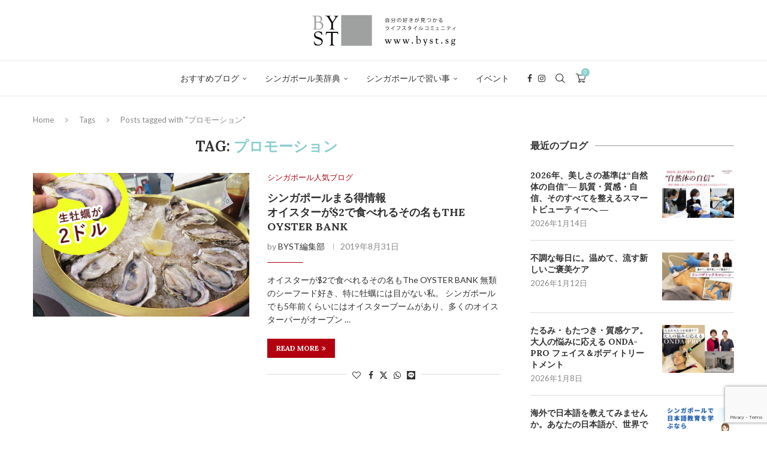

--- FILE ---
content_type: text/html; charset=utf-8
request_url: https://www.google.com/recaptcha/api2/anchor?ar=1&k=6Lcohq8UAAAAANqLLKT8lwFJsI4a0kHOwlP7XchR&co=aHR0cHM6Ly9ieXN0LnNnOjQ0Mw..&hl=en&v=PoyoqOPhxBO7pBk68S4YbpHZ&size=invisible&anchor-ms=20000&execute-ms=30000&cb=8wqt9hvqzthi
body_size: 48779
content:
<!DOCTYPE HTML><html dir="ltr" lang="en"><head><meta http-equiv="Content-Type" content="text/html; charset=UTF-8">
<meta http-equiv="X-UA-Compatible" content="IE=edge">
<title>reCAPTCHA</title>
<style type="text/css">
/* cyrillic-ext */
@font-face {
  font-family: 'Roboto';
  font-style: normal;
  font-weight: 400;
  font-stretch: 100%;
  src: url(//fonts.gstatic.com/s/roboto/v48/KFO7CnqEu92Fr1ME7kSn66aGLdTylUAMa3GUBHMdazTgWw.woff2) format('woff2');
  unicode-range: U+0460-052F, U+1C80-1C8A, U+20B4, U+2DE0-2DFF, U+A640-A69F, U+FE2E-FE2F;
}
/* cyrillic */
@font-face {
  font-family: 'Roboto';
  font-style: normal;
  font-weight: 400;
  font-stretch: 100%;
  src: url(//fonts.gstatic.com/s/roboto/v48/KFO7CnqEu92Fr1ME7kSn66aGLdTylUAMa3iUBHMdazTgWw.woff2) format('woff2');
  unicode-range: U+0301, U+0400-045F, U+0490-0491, U+04B0-04B1, U+2116;
}
/* greek-ext */
@font-face {
  font-family: 'Roboto';
  font-style: normal;
  font-weight: 400;
  font-stretch: 100%;
  src: url(//fonts.gstatic.com/s/roboto/v48/KFO7CnqEu92Fr1ME7kSn66aGLdTylUAMa3CUBHMdazTgWw.woff2) format('woff2');
  unicode-range: U+1F00-1FFF;
}
/* greek */
@font-face {
  font-family: 'Roboto';
  font-style: normal;
  font-weight: 400;
  font-stretch: 100%;
  src: url(//fonts.gstatic.com/s/roboto/v48/KFO7CnqEu92Fr1ME7kSn66aGLdTylUAMa3-UBHMdazTgWw.woff2) format('woff2');
  unicode-range: U+0370-0377, U+037A-037F, U+0384-038A, U+038C, U+038E-03A1, U+03A3-03FF;
}
/* math */
@font-face {
  font-family: 'Roboto';
  font-style: normal;
  font-weight: 400;
  font-stretch: 100%;
  src: url(//fonts.gstatic.com/s/roboto/v48/KFO7CnqEu92Fr1ME7kSn66aGLdTylUAMawCUBHMdazTgWw.woff2) format('woff2');
  unicode-range: U+0302-0303, U+0305, U+0307-0308, U+0310, U+0312, U+0315, U+031A, U+0326-0327, U+032C, U+032F-0330, U+0332-0333, U+0338, U+033A, U+0346, U+034D, U+0391-03A1, U+03A3-03A9, U+03B1-03C9, U+03D1, U+03D5-03D6, U+03F0-03F1, U+03F4-03F5, U+2016-2017, U+2034-2038, U+203C, U+2040, U+2043, U+2047, U+2050, U+2057, U+205F, U+2070-2071, U+2074-208E, U+2090-209C, U+20D0-20DC, U+20E1, U+20E5-20EF, U+2100-2112, U+2114-2115, U+2117-2121, U+2123-214F, U+2190, U+2192, U+2194-21AE, U+21B0-21E5, U+21F1-21F2, U+21F4-2211, U+2213-2214, U+2216-22FF, U+2308-230B, U+2310, U+2319, U+231C-2321, U+2336-237A, U+237C, U+2395, U+239B-23B7, U+23D0, U+23DC-23E1, U+2474-2475, U+25AF, U+25B3, U+25B7, U+25BD, U+25C1, U+25CA, U+25CC, U+25FB, U+266D-266F, U+27C0-27FF, U+2900-2AFF, U+2B0E-2B11, U+2B30-2B4C, U+2BFE, U+3030, U+FF5B, U+FF5D, U+1D400-1D7FF, U+1EE00-1EEFF;
}
/* symbols */
@font-face {
  font-family: 'Roboto';
  font-style: normal;
  font-weight: 400;
  font-stretch: 100%;
  src: url(//fonts.gstatic.com/s/roboto/v48/KFO7CnqEu92Fr1ME7kSn66aGLdTylUAMaxKUBHMdazTgWw.woff2) format('woff2');
  unicode-range: U+0001-000C, U+000E-001F, U+007F-009F, U+20DD-20E0, U+20E2-20E4, U+2150-218F, U+2190, U+2192, U+2194-2199, U+21AF, U+21E6-21F0, U+21F3, U+2218-2219, U+2299, U+22C4-22C6, U+2300-243F, U+2440-244A, U+2460-24FF, U+25A0-27BF, U+2800-28FF, U+2921-2922, U+2981, U+29BF, U+29EB, U+2B00-2BFF, U+4DC0-4DFF, U+FFF9-FFFB, U+10140-1018E, U+10190-1019C, U+101A0, U+101D0-101FD, U+102E0-102FB, U+10E60-10E7E, U+1D2C0-1D2D3, U+1D2E0-1D37F, U+1F000-1F0FF, U+1F100-1F1AD, U+1F1E6-1F1FF, U+1F30D-1F30F, U+1F315, U+1F31C, U+1F31E, U+1F320-1F32C, U+1F336, U+1F378, U+1F37D, U+1F382, U+1F393-1F39F, U+1F3A7-1F3A8, U+1F3AC-1F3AF, U+1F3C2, U+1F3C4-1F3C6, U+1F3CA-1F3CE, U+1F3D4-1F3E0, U+1F3ED, U+1F3F1-1F3F3, U+1F3F5-1F3F7, U+1F408, U+1F415, U+1F41F, U+1F426, U+1F43F, U+1F441-1F442, U+1F444, U+1F446-1F449, U+1F44C-1F44E, U+1F453, U+1F46A, U+1F47D, U+1F4A3, U+1F4B0, U+1F4B3, U+1F4B9, U+1F4BB, U+1F4BF, U+1F4C8-1F4CB, U+1F4D6, U+1F4DA, U+1F4DF, U+1F4E3-1F4E6, U+1F4EA-1F4ED, U+1F4F7, U+1F4F9-1F4FB, U+1F4FD-1F4FE, U+1F503, U+1F507-1F50B, U+1F50D, U+1F512-1F513, U+1F53E-1F54A, U+1F54F-1F5FA, U+1F610, U+1F650-1F67F, U+1F687, U+1F68D, U+1F691, U+1F694, U+1F698, U+1F6AD, U+1F6B2, U+1F6B9-1F6BA, U+1F6BC, U+1F6C6-1F6CF, U+1F6D3-1F6D7, U+1F6E0-1F6EA, U+1F6F0-1F6F3, U+1F6F7-1F6FC, U+1F700-1F7FF, U+1F800-1F80B, U+1F810-1F847, U+1F850-1F859, U+1F860-1F887, U+1F890-1F8AD, U+1F8B0-1F8BB, U+1F8C0-1F8C1, U+1F900-1F90B, U+1F93B, U+1F946, U+1F984, U+1F996, U+1F9E9, U+1FA00-1FA6F, U+1FA70-1FA7C, U+1FA80-1FA89, U+1FA8F-1FAC6, U+1FACE-1FADC, U+1FADF-1FAE9, U+1FAF0-1FAF8, U+1FB00-1FBFF;
}
/* vietnamese */
@font-face {
  font-family: 'Roboto';
  font-style: normal;
  font-weight: 400;
  font-stretch: 100%;
  src: url(//fonts.gstatic.com/s/roboto/v48/KFO7CnqEu92Fr1ME7kSn66aGLdTylUAMa3OUBHMdazTgWw.woff2) format('woff2');
  unicode-range: U+0102-0103, U+0110-0111, U+0128-0129, U+0168-0169, U+01A0-01A1, U+01AF-01B0, U+0300-0301, U+0303-0304, U+0308-0309, U+0323, U+0329, U+1EA0-1EF9, U+20AB;
}
/* latin-ext */
@font-face {
  font-family: 'Roboto';
  font-style: normal;
  font-weight: 400;
  font-stretch: 100%;
  src: url(//fonts.gstatic.com/s/roboto/v48/KFO7CnqEu92Fr1ME7kSn66aGLdTylUAMa3KUBHMdazTgWw.woff2) format('woff2');
  unicode-range: U+0100-02BA, U+02BD-02C5, U+02C7-02CC, U+02CE-02D7, U+02DD-02FF, U+0304, U+0308, U+0329, U+1D00-1DBF, U+1E00-1E9F, U+1EF2-1EFF, U+2020, U+20A0-20AB, U+20AD-20C0, U+2113, U+2C60-2C7F, U+A720-A7FF;
}
/* latin */
@font-face {
  font-family: 'Roboto';
  font-style: normal;
  font-weight: 400;
  font-stretch: 100%;
  src: url(//fonts.gstatic.com/s/roboto/v48/KFO7CnqEu92Fr1ME7kSn66aGLdTylUAMa3yUBHMdazQ.woff2) format('woff2');
  unicode-range: U+0000-00FF, U+0131, U+0152-0153, U+02BB-02BC, U+02C6, U+02DA, U+02DC, U+0304, U+0308, U+0329, U+2000-206F, U+20AC, U+2122, U+2191, U+2193, U+2212, U+2215, U+FEFF, U+FFFD;
}
/* cyrillic-ext */
@font-face {
  font-family: 'Roboto';
  font-style: normal;
  font-weight: 500;
  font-stretch: 100%;
  src: url(//fonts.gstatic.com/s/roboto/v48/KFO7CnqEu92Fr1ME7kSn66aGLdTylUAMa3GUBHMdazTgWw.woff2) format('woff2');
  unicode-range: U+0460-052F, U+1C80-1C8A, U+20B4, U+2DE0-2DFF, U+A640-A69F, U+FE2E-FE2F;
}
/* cyrillic */
@font-face {
  font-family: 'Roboto';
  font-style: normal;
  font-weight: 500;
  font-stretch: 100%;
  src: url(//fonts.gstatic.com/s/roboto/v48/KFO7CnqEu92Fr1ME7kSn66aGLdTylUAMa3iUBHMdazTgWw.woff2) format('woff2');
  unicode-range: U+0301, U+0400-045F, U+0490-0491, U+04B0-04B1, U+2116;
}
/* greek-ext */
@font-face {
  font-family: 'Roboto';
  font-style: normal;
  font-weight: 500;
  font-stretch: 100%;
  src: url(//fonts.gstatic.com/s/roboto/v48/KFO7CnqEu92Fr1ME7kSn66aGLdTylUAMa3CUBHMdazTgWw.woff2) format('woff2');
  unicode-range: U+1F00-1FFF;
}
/* greek */
@font-face {
  font-family: 'Roboto';
  font-style: normal;
  font-weight: 500;
  font-stretch: 100%;
  src: url(//fonts.gstatic.com/s/roboto/v48/KFO7CnqEu92Fr1ME7kSn66aGLdTylUAMa3-UBHMdazTgWw.woff2) format('woff2');
  unicode-range: U+0370-0377, U+037A-037F, U+0384-038A, U+038C, U+038E-03A1, U+03A3-03FF;
}
/* math */
@font-face {
  font-family: 'Roboto';
  font-style: normal;
  font-weight: 500;
  font-stretch: 100%;
  src: url(//fonts.gstatic.com/s/roboto/v48/KFO7CnqEu92Fr1ME7kSn66aGLdTylUAMawCUBHMdazTgWw.woff2) format('woff2');
  unicode-range: U+0302-0303, U+0305, U+0307-0308, U+0310, U+0312, U+0315, U+031A, U+0326-0327, U+032C, U+032F-0330, U+0332-0333, U+0338, U+033A, U+0346, U+034D, U+0391-03A1, U+03A3-03A9, U+03B1-03C9, U+03D1, U+03D5-03D6, U+03F0-03F1, U+03F4-03F5, U+2016-2017, U+2034-2038, U+203C, U+2040, U+2043, U+2047, U+2050, U+2057, U+205F, U+2070-2071, U+2074-208E, U+2090-209C, U+20D0-20DC, U+20E1, U+20E5-20EF, U+2100-2112, U+2114-2115, U+2117-2121, U+2123-214F, U+2190, U+2192, U+2194-21AE, U+21B0-21E5, U+21F1-21F2, U+21F4-2211, U+2213-2214, U+2216-22FF, U+2308-230B, U+2310, U+2319, U+231C-2321, U+2336-237A, U+237C, U+2395, U+239B-23B7, U+23D0, U+23DC-23E1, U+2474-2475, U+25AF, U+25B3, U+25B7, U+25BD, U+25C1, U+25CA, U+25CC, U+25FB, U+266D-266F, U+27C0-27FF, U+2900-2AFF, U+2B0E-2B11, U+2B30-2B4C, U+2BFE, U+3030, U+FF5B, U+FF5D, U+1D400-1D7FF, U+1EE00-1EEFF;
}
/* symbols */
@font-face {
  font-family: 'Roboto';
  font-style: normal;
  font-weight: 500;
  font-stretch: 100%;
  src: url(//fonts.gstatic.com/s/roboto/v48/KFO7CnqEu92Fr1ME7kSn66aGLdTylUAMaxKUBHMdazTgWw.woff2) format('woff2');
  unicode-range: U+0001-000C, U+000E-001F, U+007F-009F, U+20DD-20E0, U+20E2-20E4, U+2150-218F, U+2190, U+2192, U+2194-2199, U+21AF, U+21E6-21F0, U+21F3, U+2218-2219, U+2299, U+22C4-22C6, U+2300-243F, U+2440-244A, U+2460-24FF, U+25A0-27BF, U+2800-28FF, U+2921-2922, U+2981, U+29BF, U+29EB, U+2B00-2BFF, U+4DC0-4DFF, U+FFF9-FFFB, U+10140-1018E, U+10190-1019C, U+101A0, U+101D0-101FD, U+102E0-102FB, U+10E60-10E7E, U+1D2C0-1D2D3, U+1D2E0-1D37F, U+1F000-1F0FF, U+1F100-1F1AD, U+1F1E6-1F1FF, U+1F30D-1F30F, U+1F315, U+1F31C, U+1F31E, U+1F320-1F32C, U+1F336, U+1F378, U+1F37D, U+1F382, U+1F393-1F39F, U+1F3A7-1F3A8, U+1F3AC-1F3AF, U+1F3C2, U+1F3C4-1F3C6, U+1F3CA-1F3CE, U+1F3D4-1F3E0, U+1F3ED, U+1F3F1-1F3F3, U+1F3F5-1F3F7, U+1F408, U+1F415, U+1F41F, U+1F426, U+1F43F, U+1F441-1F442, U+1F444, U+1F446-1F449, U+1F44C-1F44E, U+1F453, U+1F46A, U+1F47D, U+1F4A3, U+1F4B0, U+1F4B3, U+1F4B9, U+1F4BB, U+1F4BF, U+1F4C8-1F4CB, U+1F4D6, U+1F4DA, U+1F4DF, U+1F4E3-1F4E6, U+1F4EA-1F4ED, U+1F4F7, U+1F4F9-1F4FB, U+1F4FD-1F4FE, U+1F503, U+1F507-1F50B, U+1F50D, U+1F512-1F513, U+1F53E-1F54A, U+1F54F-1F5FA, U+1F610, U+1F650-1F67F, U+1F687, U+1F68D, U+1F691, U+1F694, U+1F698, U+1F6AD, U+1F6B2, U+1F6B9-1F6BA, U+1F6BC, U+1F6C6-1F6CF, U+1F6D3-1F6D7, U+1F6E0-1F6EA, U+1F6F0-1F6F3, U+1F6F7-1F6FC, U+1F700-1F7FF, U+1F800-1F80B, U+1F810-1F847, U+1F850-1F859, U+1F860-1F887, U+1F890-1F8AD, U+1F8B0-1F8BB, U+1F8C0-1F8C1, U+1F900-1F90B, U+1F93B, U+1F946, U+1F984, U+1F996, U+1F9E9, U+1FA00-1FA6F, U+1FA70-1FA7C, U+1FA80-1FA89, U+1FA8F-1FAC6, U+1FACE-1FADC, U+1FADF-1FAE9, U+1FAF0-1FAF8, U+1FB00-1FBFF;
}
/* vietnamese */
@font-face {
  font-family: 'Roboto';
  font-style: normal;
  font-weight: 500;
  font-stretch: 100%;
  src: url(//fonts.gstatic.com/s/roboto/v48/KFO7CnqEu92Fr1ME7kSn66aGLdTylUAMa3OUBHMdazTgWw.woff2) format('woff2');
  unicode-range: U+0102-0103, U+0110-0111, U+0128-0129, U+0168-0169, U+01A0-01A1, U+01AF-01B0, U+0300-0301, U+0303-0304, U+0308-0309, U+0323, U+0329, U+1EA0-1EF9, U+20AB;
}
/* latin-ext */
@font-face {
  font-family: 'Roboto';
  font-style: normal;
  font-weight: 500;
  font-stretch: 100%;
  src: url(//fonts.gstatic.com/s/roboto/v48/KFO7CnqEu92Fr1ME7kSn66aGLdTylUAMa3KUBHMdazTgWw.woff2) format('woff2');
  unicode-range: U+0100-02BA, U+02BD-02C5, U+02C7-02CC, U+02CE-02D7, U+02DD-02FF, U+0304, U+0308, U+0329, U+1D00-1DBF, U+1E00-1E9F, U+1EF2-1EFF, U+2020, U+20A0-20AB, U+20AD-20C0, U+2113, U+2C60-2C7F, U+A720-A7FF;
}
/* latin */
@font-face {
  font-family: 'Roboto';
  font-style: normal;
  font-weight: 500;
  font-stretch: 100%;
  src: url(//fonts.gstatic.com/s/roboto/v48/KFO7CnqEu92Fr1ME7kSn66aGLdTylUAMa3yUBHMdazQ.woff2) format('woff2');
  unicode-range: U+0000-00FF, U+0131, U+0152-0153, U+02BB-02BC, U+02C6, U+02DA, U+02DC, U+0304, U+0308, U+0329, U+2000-206F, U+20AC, U+2122, U+2191, U+2193, U+2212, U+2215, U+FEFF, U+FFFD;
}
/* cyrillic-ext */
@font-face {
  font-family: 'Roboto';
  font-style: normal;
  font-weight: 900;
  font-stretch: 100%;
  src: url(//fonts.gstatic.com/s/roboto/v48/KFO7CnqEu92Fr1ME7kSn66aGLdTylUAMa3GUBHMdazTgWw.woff2) format('woff2');
  unicode-range: U+0460-052F, U+1C80-1C8A, U+20B4, U+2DE0-2DFF, U+A640-A69F, U+FE2E-FE2F;
}
/* cyrillic */
@font-face {
  font-family: 'Roboto';
  font-style: normal;
  font-weight: 900;
  font-stretch: 100%;
  src: url(//fonts.gstatic.com/s/roboto/v48/KFO7CnqEu92Fr1ME7kSn66aGLdTylUAMa3iUBHMdazTgWw.woff2) format('woff2');
  unicode-range: U+0301, U+0400-045F, U+0490-0491, U+04B0-04B1, U+2116;
}
/* greek-ext */
@font-face {
  font-family: 'Roboto';
  font-style: normal;
  font-weight: 900;
  font-stretch: 100%;
  src: url(//fonts.gstatic.com/s/roboto/v48/KFO7CnqEu92Fr1ME7kSn66aGLdTylUAMa3CUBHMdazTgWw.woff2) format('woff2');
  unicode-range: U+1F00-1FFF;
}
/* greek */
@font-face {
  font-family: 'Roboto';
  font-style: normal;
  font-weight: 900;
  font-stretch: 100%;
  src: url(//fonts.gstatic.com/s/roboto/v48/KFO7CnqEu92Fr1ME7kSn66aGLdTylUAMa3-UBHMdazTgWw.woff2) format('woff2');
  unicode-range: U+0370-0377, U+037A-037F, U+0384-038A, U+038C, U+038E-03A1, U+03A3-03FF;
}
/* math */
@font-face {
  font-family: 'Roboto';
  font-style: normal;
  font-weight: 900;
  font-stretch: 100%;
  src: url(//fonts.gstatic.com/s/roboto/v48/KFO7CnqEu92Fr1ME7kSn66aGLdTylUAMawCUBHMdazTgWw.woff2) format('woff2');
  unicode-range: U+0302-0303, U+0305, U+0307-0308, U+0310, U+0312, U+0315, U+031A, U+0326-0327, U+032C, U+032F-0330, U+0332-0333, U+0338, U+033A, U+0346, U+034D, U+0391-03A1, U+03A3-03A9, U+03B1-03C9, U+03D1, U+03D5-03D6, U+03F0-03F1, U+03F4-03F5, U+2016-2017, U+2034-2038, U+203C, U+2040, U+2043, U+2047, U+2050, U+2057, U+205F, U+2070-2071, U+2074-208E, U+2090-209C, U+20D0-20DC, U+20E1, U+20E5-20EF, U+2100-2112, U+2114-2115, U+2117-2121, U+2123-214F, U+2190, U+2192, U+2194-21AE, U+21B0-21E5, U+21F1-21F2, U+21F4-2211, U+2213-2214, U+2216-22FF, U+2308-230B, U+2310, U+2319, U+231C-2321, U+2336-237A, U+237C, U+2395, U+239B-23B7, U+23D0, U+23DC-23E1, U+2474-2475, U+25AF, U+25B3, U+25B7, U+25BD, U+25C1, U+25CA, U+25CC, U+25FB, U+266D-266F, U+27C0-27FF, U+2900-2AFF, U+2B0E-2B11, U+2B30-2B4C, U+2BFE, U+3030, U+FF5B, U+FF5D, U+1D400-1D7FF, U+1EE00-1EEFF;
}
/* symbols */
@font-face {
  font-family: 'Roboto';
  font-style: normal;
  font-weight: 900;
  font-stretch: 100%;
  src: url(//fonts.gstatic.com/s/roboto/v48/KFO7CnqEu92Fr1ME7kSn66aGLdTylUAMaxKUBHMdazTgWw.woff2) format('woff2');
  unicode-range: U+0001-000C, U+000E-001F, U+007F-009F, U+20DD-20E0, U+20E2-20E4, U+2150-218F, U+2190, U+2192, U+2194-2199, U+21AF, U+21E6-21F0, U+21F3, U+2218-2219, U+2299, U+22C4-22C6, U+2300-243F, U+2440-244A, U+2460-24FF, U+25A0-27BF, U+2800-28FF, U+2921-2922, U+2981, U+29BF, U+29EB, U+2B00-2BFF, U+4DC0-4DFF, U+FFF9-FFFB, U+10140-1018E, U+10190-1019C, U+101A0, U+101D0-101FD, U+102E0-102FB, U+10E60-10E7E, U+1D2C0-1D2D3, U+1D2E0-1D37F, U+1F000-1F0FF, U+1F100-1F1AD, U+1F1E6-1F1FF, U+1F30D-1F30F, U+1F315, U+1F31C, U+1F31E, U+1F320-1F32C, U+1F336, U+1F378, U+1F37D, U+1F382, U+1F393-1F39F, U+1F3A7-1F3A8, U+1F3AC-1F3AF, U+1F3C2, U+1F3C4-1F3C6, U+1F3CA-1F3CE, U+1F3D4-1F3E0, U+1F3ED, U+1F3F1-1F3F3, U+1F3F5-1F3F7, U+1F408, U+1F415, U+1F41F, U+1F426, U+1F43F, U+1F441-1F442, U+1F444, U+1F446-1F449, U+1F44C-1F44E, U+1F453, U+1F46A, U+1F47D, U+1F4A3, U+1F4B0, U+1F4B3, U+1F4B9, U+1F4BB, U+1F4BF, U+1F4C8-1F4CB, U+1F4D6, U+1F4DA, U+1F4DF, U+1F4E3-1F4E6, U+1F4EA-1F4ED, U+1F4F7, U+1F4F9-1F4FB, U+1F4FD-1F4FE, U+1F503, U+1F507-1F50B, U+1F50D, U+1F512-1F513, U+1F53E-1F54A, U+1F54F-1F5FA, U+1F610, U+1F650-1F67F, U+1F687, U+1F68D, U+1F691, U+1F694, U+1F698, U+1F6AD, U+1F6B2, U+1F6B9-1F6BA, U+1F6BC, U+1F6C6-1F6CF, U+1F6D3-1F6D7, U+1F6E0-1F6EA, U+1F6F0-1F6F3, U+1F6F7-1F6FC, U+1F700-1F7FF, U+1F800-1F80B, U+1F810-1F847, U+1F850-1F859, U+1F860-1F887, U+1F890-1F8AD, U+1F8B0-1F8BB, U+1F8C0-1F8C1, U+1F900-1F90B, U+1F93B, U+1F946, U+1F984, U+1F996, U+1F9E9, U+1FA00-1FA6F, U+1FA70-1FA7C, U+1FA80-1FA89, U+1FA8F-1FAC6, U+1FACE-1FADC, U+1FADF-1FAE9, U+1FAF0-1FAF8, U+1FB00-1FBFF;
}
/* vietnamese */
@font-face {
  font-family: 'Roboto';
  font-style: normal;
  font-weight: 900;
  font-stretch: 100%;
  src: url(//fonts.gstatic.com/s/roboto/v48/KFO7CnqEu92Fr1ME7kSn66aGLdTylUAMa3OUBHMdazTgWw.woff2) format('woff2');
  unicode-range: U+0102-0103, U+0110-0111, U+0128-0129, U+0168-0169, U+01A0-01A1, U+01AF-01B0, U+0300-0301, U+0303-0304, U+0308-0309, U+0323, U+0329, U+1EA0-1EF9, U+20AB;
}
/* latin-ext */
@font-face {
  font-family: 'Roboto';
  font-style: normal;
  font-weight: 900;
  font-stretch: 100%;
  src: url(//fonts.gstatic.com/s/roboto/v48/KFO7CnqEu92Fr1ME7kSn66aGLdTylUAMa3KUBHMdazTgWw.woff2) format('woff2');
  unicode-range: U+0100-02BA, U+02BD-02C5, U+02C7-02CC, U+02CE-02D7, U+02DD-02FF, U+0304, U+0308, U+0329, U+1D00-1DBF, U+1E00-1E9F, U+1EF2-1EFF, U+2020, U+20A0-20AB, U+20AD-20C0, U+2113, U+2C60-2C7F, U+A720-A7FF;
}
/* latin */
@font-face {
  font-family: 'Roboto';
  font-style: normal;
  font-weight: 900;
  font-stretch: 100%;
  src: url(//fonts.gstatic.com/s/roboto/v48/KFO7CnqEu92Fr1ME7kSn66aGLdTylUAMa3yUBHMdazQ.woff2) format('woff2');
  unicode-range: U+0000-00FF, U+0131, U+0152-0153, U+02BB-02BC, U+02C6, U+02DA, U+02DC, U+0304, U+0308, U+0329, U+2000-206F, U+20AC, U+2122, U+2191, U+2193, U+2212, U+2215, U+FEFF, U+FFFD;
}

</style>
<link rel="stylesheet" type="text/css" href="https://www.gstatic.com/recaptcha/releases/PoyoqOPhxBO7pBk68S4YbpHZ/styles__ltr.css">
<script nonce="1ThvxWmul79oseyM3d1MKA" type="text/javascript">window['__recaptcha_api'] = 'https://www.google.com/recaptcha/api2/';</script>
<script type="text/javascript" src="https://www.gstatic.com/recaptcha/releases/PoyoqOPhxBO7pBk68S4YbpHZ/recaptcha__en.js" nonce="1ThvxWmul79oseyM3d1MKA">
      
    </script></head>
<body><div id="rc-anchor-alert" class="rc-anchor-alert"></div>
<input type="hidden" id="recaptcha-token" value="[base64]">
<script type="text/javascript" nonce="1ThvxWmul79oseyM3d1MKA">
      recaptcha.anchor.Main.init("[\x22ainput\x22,[\x22bgdata\x22,\x22\x22,\[base64]/[base64]/[base64]/[base64]/[base64]/[base64]/[base64]/[base64]/[base64]/[base64]\\u003d\x22,\[base64]\\u003d\x22,\x22w6nChsKAI07DpRJrVAPCpADDr8KPwrXCujzCisKfw6fCgX/[base64]/[base64]/[base64]/dsOaw6bDkTXDoMKEKsKhwqc9f8KOw512wq8jUMOrRcOhaE/CqFjDpAbDl8KOYMOJwrh0UcKcw5I0U8OKOMOVbQrDt8OdImTCmS3DgcK3ewTCoHx0wrUMwqbClcORExzDpMKFw4tIw47CqUXDiA7DkMKPDTURa8OocsK6wqXDjcK0XMKyaDwxMg0qwoDCl3DCjcK4wr/CnsO+VMK4GTnCtEZSwoTCl8OqwoXDrsO3Ex/CnVk7w4HCsMKVw5pdVhPCtQAOw4hbwpXDvBZVYsOVWDbDq8KZwrpWXTRac8K7wqsNw7TCp8O1wrIhwoPCgylrw5xMAMODbMOswrllw4DDpsKvwrXCuENEAiPDgXI3bcOow4PCvVMVH8OUIcKswo/Cqk1jGBvDo8K6GXXCqQQFc8Oqw4fDp8KmdFPDjW/Cg8OmHcOqBEbDnsOaKcOvw4bDvQNAwrvCo8OBRMKjYsOPwoPDoClUdgbDnQXCmRR0w6FYw4jCucKsNMKIWsKHwo1ofWwxwo3CmsK9w7TCnMOKwqEoHDJCHMOtJsOrwqFtcQk5woFbw6bDgMOqw4o3wrjDijF9w5bChU0Xw5XDn8O0HzzDs8O7wpppw4XDnG/ChVjDscOGw5dVwpLDkUbDl8OtwosCf8O2CC7DnsKQwoJMOcOYZcKtwrplwrMSEsOMw5VZw6EIUQjCrgROw7t5Y2bDmit9ZQ3CkAvDg203wotYw4HDo3QbesO4WcK/EkfCssO2wpnCskt/[base64]/DuyFoJ1TDhcO7wpnCkMOwPcKDw58EwrTDrBYSw7LCi1JmZMKlw6fCiMKIC8KywqQcwrrClMO/TMKTwpvCshHCssO1B1RrJyguw6LChRXCqMKwwpZLw6/CocKJwobCk8KAw6A6Ig0ewpwkwq1bPigyd8KyHV7CtQd3f8O5wp47w4F5wqXClSrCnsK9Z1/DscOJwpxYw6cMIsKrwqPCo1ZxBcK0wo58dnXChAdyw43DmyHDjsOBIcKiFsKIN8KYw60awqXCnMOyHsO8wqTCnsOpaFcZwpgCwqPDp8OVD8O6w7hCw5/ChsOTwr19YALCocKSKcKvDMO4R3JEw7B0e0AWwrTDgcO5wodmSMO7WMOcJMKnwpDDlG3CmxJ/w53DusOew7rDnQXDmUUtw4UURk7DrQ92QcONw7p5w4nDucONRCYcLsOKKsO2wrLDg8Ojw4/CicOndDvDlsOwHcOVw4/Dkg/[base64]/CqGIxw6sawr8Sw5bCsA7Ch8OtEsKxw6w6chApBMOOQ8KlAGvDtH5Iw50BbGRlw4PCtMKBQATCoG/CmsKoAEnDmsOSaBteOMKfw5TCiT1ew5bDi8KCw4DCuHN1VcOmPRE2Wjgvw7YBbHBdd8Kxw417YEVgdhTDkMK7w5PDmsK/wqFGIA88wrDCuhzCtCPDgMOtwpoxMMOBPy4Awp9OPMOQw5okRMK9w7YCwrjCvlTCgMODTsOaTcKjQcKXd8KYGsO0wpQLQhXDnSvCth09wphuwq4EIFcxFcKFOMOtLsOCeMO+SsOVwq7CuXvCvsKiwr88AsO8OMKzwpQ7NsKzQcOrwq/DmT8WwpEyZBXDtsOXb8O3OMODwqIEw7TCg8OjYgFcWcOFCMOvJ8OTJAJhbcOGw6zCnAHDjMOUwrR/TsK4NVgRU8OIwo/[base64]/VsKIw5UZLinDgmHDkGdqcMKCw7MuTcOSMBcQNA12CkjCsWxGIsOHEMOzwrcoK2lXwpY8wpbCiCNbEcOsasKrfRTDqi5Vd8OMw5TChsOADsO+w7xEw4rDrQg/[base64]/GAHCpQZqwpjCscOfLsOKw45XVsKJw4bDgMOmwqDDhDbCn8Obw6RbcEvDocKaasKbNsO8bRAUZBNWXxXCh8Kdw5PCijvDhsKPw6BBd8Otw4xGOMKTcsOlMsK5AlPDpzjDjsKQFkvDpsKOHUYVf8KODTphZcO4QiHDjcKRw6NPw5fClMKfwo0wwr4Mw5PDpT/Dp2TCsMK8EsKHJzzCrMKaKn/[base64]/CcOHw6bDv8K4woZUIsKQwqp0BA0FWcOOdhrDtcK3wqY2w7haw53Di8ORLMK4V0rDocOgwpYiFcOiX3pcG8KdXBIwPkNBRsOEW2jCoEvCgSZ0CwHCtmk0wqtAwo8vw7bCssKrwqnCqsK/YMKZNlbDtEvDqUQBD8Khf8KPZgQWw4rDhSJLfsKTw7E9wrMxwq1iwr4Mw7HDhMOPdcKNScOXR1c0wotNw6wxw5/[base64]/DrzvDtQ7Cr2tcwpkbUVHComzCrXkPK8Kvw5jDt8KZLVrDj2JFw5HDscOJwqMNM1/Du8KiGcOTKcOswos4QwzCvcOwaBLDpcOxHnlqZMOIw7bCoj7CvsKWw4rCsh3Cqx4ow5vDusOPVsK8w57Co8KgwrPCkRjDiV0nIcKBDHvCjD3Cim0UW8OFLjVew5dkE2hMG8Omw5bCiMKmLsOpw6XDg0tHwpkEw7vDlSTDo8OPw5l1wqPCvE/DvgTChxouasONfBjDjyvDgW/CiMO0w6ANw63Cn8OTPCTDoCJyw4FCSMK7IkbDoyglRXHDpsKHU05FwppYw5dbwoc5wpJmYsKwEMOkw65ZwpECJcKWaMO9wpk1w7zDpXpcwoBfwrnCiMKnwrrCsj9/w5LChcO5IMKMw5zCpMOXwrcxSTY4GcOWQsO6GQwMwq8LDcOrwrfDkBAsWBDCl8K9wo1eNMK4TAfDisKLVmR6wrIxw6zDnU/CrnlsElDCq8KKMsOAwrUfZCxQHB9kR8Khw6URFsOGN8ODb2dDwrTDu8KUwqpCOGfCtR3Ci8K3L3tVW8KqCzHCm2TDt0VSS3sVw6/CqcK7wrnCo3zDnMOFw5UwZ8KVwrvClUrCtMKVbsODw68cGMOZwpPDu0vDnj7CrMKyw7TCrzfDqsK8bcOuw6nDjU0IGMOwwrk5aMKGcG9pB8KUw5EswrBiw5zDiT8qw4nDkjJnQX0DDsKyGiU8THLDhXBqbTpUIgkQZzvDnTrDug/ChjjDrsKcKBTDonrDozdvwpTDnwoqwpxsw4TDlFHCsAx5DhDClXJfw5fDnGjDocKFUDvDiDdNwqZfakHCjsKRwq1gw5vCoCAWKD1Pwok9WcO5D13Cl8K1w5kVfcODKsKHw4Vdw6kNw7Zow5DCqsK7CCfCqxbCksOaUMKhwrwIw6DCg8KGwqnDgCzCi3/DhwAxc8KSwoQ4wqYzw5BaWMOtB8OhwqnDo8OacD7CkVfCkcOfw4zCqCjCocKbwoJGw7ZUwqE+wrVvcMOdRFTCiMOqVhVXNcKbw6dZYUY5w4AgwonDim5ZbsKJwq0mw4FENsOXecK4wpPDgMOlZXzCu33Cul/Dg8OEHMKpwpk9SiXCsUfCvcOVwoDCiMORw6bCtVLCj8OPwofDlsOGwqvCtMOERcKrfWgHMyLCt8O/w4TDrBBsagtQOsO8IhcFwpzChCTDhsOBw5vDmsO3w7DCvTjDqxpTwqbCpTjClEMnw4DDj8OYccOPwoHDkcO0w6BNwpBiw6fDjRkBw4lBw6p8eMKMw6LCtcOiMcKQwo/CjQ/DocKSwpvCncKCb3TCrMOzw6YZw59jw64pw4BDw4jDrlLDhcOew4zDncO/w7bDkcOawrZiwqTDhCjDu3Afw43DqCzCh8OoXgBGXFPDvVPCvEMNG2xEw4LCncKGwoLDusKfHcOGDCMyw5t5w5tuw4XDs8KFw75iF8OkTmQ7NsO1wrYww7MEUQR2wq06VsOUw64kwr/CtsKOw6M1wpnDtcO8ZcOJdMOsRMK+w7HCl8OVwr1jNxICbl8aFcOHw6HDu8KrwoHCh8O2w5YfwpYUMkw+fTLCsDh6w4McFsOuwpvCjyjDpMKbUj3CscKxwr3CvcKbOsO2w4/[base64]/CtsO7w4ADw7JMEsOSw4/DuGFTw73DlCDDiz9/ZzELw6dTdsO8W8OlwoQlw6h1dMKBw4HDsXjCrg/DssOHwprCvMOpQynDjS7CiQdxwqwmw6tNLDkuwq/DvMKYf1peR8OKw6hbHXsowrpUQTbCtV4NVMOEwoI8wrVHBcOHdsKxWw4yw4/[base64]/CiAsCX8KgMMOAwoBkYsOFexkAdiTCsSYHw4bDoMKmw5ppwoQaGGdDBjPCvnLDvsKnw4sLW1Jxwp3DiT3DrVZqayslbcOpwrZLCwgqBsOaw5rCm8OyfcKdw5JjNW4BH8OTw7gGGMK9wqvDncORBsOMHy56wrHDqXTDicO+EyjCsMOMCGE0w4HDkH/DoUHDtn0Lwr5MwoMdw49mwrvCuQLCuy7Djituw7s9w65Qw4HDn8Kdwp/[base64]/DmXgnw6hjw7zDmMKiCcOvFEfCpMOgwoxpw5HDnsO9wpvDlGMBwrfDtsORw48lworCsFZ2wqAtAMOBwobDnMKVaBTDhcKzwqh2ZcKsc8OHwpjCmHHCgChtwpfCi2knw6h9K8KXwoNAFMKpcMOoCU5Ww6hDZcOsUMKhEsKbXcOBJcK9fCYQw5Fuwr/DnsOOwqPDk8KfDsOId8O/E8K6wo3CmggYKMK2JMKOJsO1wpQiw63CtmDCuzwBw4JUVyzDmwN/SXTCssKHw7klwroKEMO9aMKow5bCnsKcKF/Cu8KtdcOqfiobFcOpOAlUIsObwrQkw7DDgknDuR7DtCtvL3VUaMKCwq7DjsOnZHfDscOxD8OjO8KiwpLDgTp0MhRnw4nDjsO6wo5fw6zDqU3CtijDpVEawrXCkGDDhTrDm0Yew4A1JnFVwp/DiizCusOyw5LCpXPDtcOKEcOME8K7w5BddG8Zw4VDwp8UcDnCpVnCjE/DkB/CrAjCh8KqDMOgw5YwwpzDskfDiMKgwpkowpDDqsOwDiFOAsOGbMKIwpFTw7Maw5hoanjCljvDvsO0cjrCl8OgW0N2w4FOWcOqw6V2woA4cWRMwpvDgVTDlGDDpMObMMKCCEjDiyc9bMKOw7rDtsOAwq3Cny5nJRrDrE/CkcOjw7HDsyXCoyTCs8KDRiPDqUzDlELDtQLDiE3DnMKWw606ZMKcIkDCim4qCgfCtMOfw4cAwqZwPMOcwqglwoXCh8ObwpFyw6nDocOfw53DsmjCgEkgwoDClXDCsy1BUmA1LS0Bw447HcOpwrFrw5FIwp3DqVTDlktiOgVYw5/CtMO5KSgmwqTDn8Oww7LCpcOdfDnDqsOCFUXCpA/CgUDDtMOTw53CiAFMwr4zfht0M8K5JTbDlFJ/AmzChsKhw5DDicKwQmXDicOBw7l2BcOEw7XCpsOXw4HCp8KpK8OnwpZNw54UwrvClcKuwp/Dp8KLwp3DjMKPwo/ChB9uEhrCqsOYWsKIJmJBwrdWwpHCssKsw4DDhhLCncOHwoPDmlsWK1AXGVHCsVXDscOYw5x5wokREcKIw5XCmcOfwpgUw7tFw4Ydwq1gw75XBcOiJMO7MsOQa8Kww7IZMsKRe8O7wqPDhSzCscObI2HCsMOiw7M3wottT2cPdg/DvThowovCjcKRSBk2w5TChWnDoX9PNsKATGMvbCNDOsKqe2tFPsOVcsOOWlvDh8ORQlfDrcKbwqh4QE3Ch8KCwrfDskzDrUHDikgNw7HCvsKXccOcd8OyIljDosOUPcO5wr/CnjzCnx18wrnCiMK+w43Cl23DpFrChcOVO8KNC1QcN8KNw6jDvsKdwpgxw6fDosO7JMOYw7BgwqchcSTDqcKKw5ciDQBswptXaRvCtXzCnQnCgSRPw7sJDsKowqPDoTZlwqF1MXXDribCvMKqJ0tww7IcF8KpwqknAcOBw6scBUvCnkrDpwVcwr3DuMOiw4svw4V/A1TDqcO7w73DjxA6wqTCnTrDk8OAL2J6w7NeMcKKw4lSEMKIR8KERcKtwpXCg8Kjw7coGMKPwqQ1WQrCpjEMJynDuAdFOcK4McO1JXQfwotfwo/[base64]/CqsOXwrvCtATCm3Yla8KJVsKCAcOeQcKCO3TDnRBHYWgSRWPCjR0cwqjDjcOZB8KgwqkWSsO8OcKvCsKcSl5nQSNHMC7Dslw8wr15wrnCmlh6UcOzw5TDvcOJPsK1w5R8JE4HaMOEwpDCmTTDvTPCi8K0eE1Mwoc2wptqfMK1dS3Ck8KKw7PCnjPCvkV6w4/Dn0fDj3jClBpJw67Cq8OnwqQjw6g6fcKEGFnCt8OENMOwwo/DtTETwobDvMKxHygQdMO0OCI1ZcOZQ0nDo8KKw5fDkHRLcT4Yw5zDhMOhw6dswr/Drk/CriRHw57CvQVgwoAMah0acUnCp8Kzw4rDq8KWw5QxOgXCsytcwrVBFsKXS8KCwpLCnCQOaDbCs2/DsDM1w7czw6/DmCZjfkN1LMKGw7ZYw4p/wpoVw7TDpT3Cow3CpMK1wprDuB4DacKSwp3DvyktYMOHw63DrMOTw5/DrH/Cp29qT8OpKcKVPcKHw7vDoMKaKSVQwrTDiMOPJXoxEcK4PG/CjVkNwoh+YUh0UMOsdWXDr0zCksKsKsOQWhTCpEEtLcKcXsKOw47Cln5lc8Oiwp3CqsKCw5vDjzVVw5JtNMOuwooYBzjDuh1LOjZGw44pwpEVe8OxMzlcXcKzck3Dv0U4fcOTw7Yrw77ClMOiZsKRwrDDqMKPwrEnOQ/Cp8KQwojCpH3Cm2o9w5BKw5dSwqfCkk7CjcK4FcKlw4NCMcKZXcO5w7Q9P8KBw6tdw4jCj8Khw4jClz3CuUVgdsOywrsEPh3CrMKHV8KpeMObCBMtCAzCrcOkbGFwOcKIFcOWw5RLbk/[base64]/wobCpsOhNcOnIMKOw4lrFcK/wpATwr/Ct8KebxkSQsO6McKfw6DDjHgdw60YwpzCikXDk3pQUsKqw54/wqAtBUPDh8OgV3fDuXpUbcKYE3/Dh03CtHzDqT1CIMKKK8Kqw7fDocKhw4LDosOxa8KGw6HCiXXDkmXDkgp7wqc5w4xIwrxNCcKaw6TDq8OJOsKWwqvCsi/DiMO3a8OGwp7CucOFw5/Ch8OFw5VVwokPw4B5RDPCrCfDsk8hCcKjacKAR8KBw6nDiQp+w6h2YRXCvDsCw4k7OATDnsKiw5nDjMK2wqnDt1duw5zCucOxJsOPw6xdw6gpMMK8w4t3PcKIwpjDgXTCr8KMw53CvgA3esK/wrVRMxjDscKVNG7Dr8O/O1VeXyTDs1PCklZEw6caUcKhdsObwqjCrcKxXGnDhMKWw5DDn8KGw4Etw6ZxNcOIwqTCtMKMwpvDk3TCvsOeejwuElHDpsO8w6ERFzYIw7jDlm5efMKEwrE7e8KseGnCvhzCiWfCg24VDW/DnMOXwr5AF8KmDRTCpcKfTmt+wonDkMK+woPDun7DvS1aw6A4VcKwZ8KRURNNw5zCoSTCm8OALFzDuWVGwqXDpsKDwoUIP8K9dFnCjsKvHW7CqjRPWcOnLcKkwozDg8KtSMKrGMOwJ0xcwofCksKzwr3DucKfITvDgsOOw7F8AcK7w6nDssKgw7xqDhXCoMK/ICoXdCXDncODw5DCp8O2YlAzUMOhBMOLwroJw5tCZ1XDo8Kwwr0ywonDiH/DvCfCrsKUSMOpPAZgLsO2wrhXworDgC7DucOjUcO3eS3CkcO/RMOiwok/GDFFF34xG8O9f1PDrcO5MMO5wr3DrMO6LMOyw4BIwrDCkMK/w6cyw7srHcORd3EgwrMfccOXw6MQwrIrw6rCnMKJwrnDiybCosKOc8KILFtzTnhQacKSTMOrw5MEw4XDocK7w6PDpsKKw7HDhlAIQEhjOAMbXANVwofCl8KbUcOdTA/Ct37ClcKHwo7DvhTDn8K1wownEl/Cmy13woEDfcOWw4tbwq5dCxHCq8O9PcKsw7wJSGgZw67Cm8KUEx7Cs8Knw5rDi1zCu8OnWVQtwq9mw4cESsOowpFGcnPCqDRawqoqa8O7Q3TCkSHCiB3Ck3NDCMKqKsKrWcOoOMO4RsObw4ErDW5qFSXCp8OISh/DksK6wojDnT3Cg8OUw6FdYA/DqTPCsH9bw5J5QMKxHsOWwq96DHwHbsKRwqByDsOqVTDDjz7CuDoICi0YXsK4woFYVMKrwqdvwoZuw7fChkJ3wp59czHDqMOfW8O+AyDDvz1tLE3DtmHCqMObUsObFwQJR1vDtcO/woDCsAvDgDAvwo/ClRrCv8Kiw4DDjsOeF8O8w4fDnsKqVlIFE8Kow5DDm2Rpw7nDjB/DtcO7BHPDsXRdWjwUw6vClgjChsKDwrbCiWt1wq16w6UowrBhaW/DvyHDucK+w7nCrsKhbMKsb1xGRWvDtMK1AU7DgmgOwoPDsH9Nw40XJXFOZQZfwpXCn8KMOSsmwpTCjX1kwo45wpnCgsO3ayjClcKSwr/CjGLDsTxAw4XCvMK+DMKfwrnClcOVwpRywqpPDsOfDcOdDcObw53DgsK1w7/DlhXDuRbDgsKoEsK2w6rDtcKND8OiwoodbATDgxvDqGNzwp3CmA0hwqfDusOVd8KPPcKJay/DozbDjcK/HMOFw5JUw4zCqMOOwo7DihQ4R8ODD0XCo1XCkUTCtzDDpWkUwogdA8K4w7/DhsKzw7hbZlDCv1RFLHrDpsOffcKQWjBHw60mdsOIUsKcwr/CvsO5WQ3Do8KtwqvDtCptwp3CnMOdH8Kdf8KfLhDDsMKqZcODWiI4w4gQwp7CrsO9HcOgOcO+wo/Cu3nCuFIEwqTDjxjDtyVZwpXCpi04w7hUfDkew7Zdw6p7BWnDtzzClMKFw5TCkUvCt8KuNcOMDGJtD8KBN8Ogw6XDrSfCmMKPZcKGNmHDgMKjwrjCs8KVSDPDkcOiRsKAw6Bbwo7CqcKew4bCvcOsES/[base64]/CvMKKYHQYw4XDt8KZw7nDl8OvwpLDmH7DsivCpHbDiWvDpMK0d3LCilQ2IMKTw5Bzw7vCmxrCiMKpEl/[base64]/wojDj3RyGl3CncKXwrxTcsKGw4BZwrosL8OvahQFHcOCw7U0fH1lw605bsOrwrIXwo14BcKoaA/DssKZw6URw4bCrMOhIMKJwocMZMK1T2XDmX/CrEfCgX1ww40GfAJQPTrDhwMva8Oywp5ZwoTCisOdwrLCunYwBcOua8OXcUN6CsONw4EAwq/CrQFhwr4vwq90wpjChQZEHhN6O8KxwoXDkxrCq8KEwrfCrBfDtmTDvkJBwrnDoyIGwp/DhiBaMsOdAmYWGsKNbcKQOCrDiMKXMMKZw4nCiMKUf00RwrJpNSd3w7hZwrnCsMOMw4fDhwvDhsKsw418VsOda2fCksOPfFt7wqLCgXbCicK0LcKpAFh+HzzDvMKDw67DqW/[base64]/ChlN+wqfCpsKawrIXwoXDrsO+wp/ClsKMMm/CmUrCtQLDhcO5w5t4a8KGcsK6wrFrEynCik/Cr0EtwqNhFWXDh8KgwprCqBsTAX5FwrJqw71IwqE/[base64]/wo8PBhQmw6/Dshhiw4JNwo/DhcK7wo9IPEQXacOjw6lewpAYRRVuesO8w5YceHEQUw7DmF3DjgEnw4vCu1vDqcOBenp3csK5w7jDk2XCjVk8JyLCksOfwrUYw6BxO8OkwobDnsKXwqbCuMOAw6nCm8O+E8ObwqbDhjjCpsKWw6A6esKNeFhew7/[base64]/Cn1xUDsKiw5YkJDbCgsOywq5iMShZwpwebsOnViLCrA4Uw4fCq1DCmWFmY3cuRWDDkBVwworDrsO0fE5cAMODwqJwSMOlwrfDtUglSzYiDcO+KMKxw4rDpsOBwo1Rw7PDrFDCu8OIwpUPwo4swqgoHmjDm1JxwpvDr0/CmMKtCsKpw5hkwrvCu8OAfcOAWsO9wqNuSxbCpD5pecOrdsOAQ8K8wrYydzDCncOFEMOvw4HDtcKGwqQXfFIow63Cl8OcO8OVwpNyV3bDhl/[base64]/DrcOzMMKPXBjDjMKVOBnCvsOZecOZL3vDtFDDqD3CsyM5KMKRwpNWw57Cn8Kfw6XCinrCu2xXT191LjNRWcKOQgZdw6/Cq8KeK3pGH8OQA31ew7DDosKfwqA0w6TDiETDmhrCnMKxPGvDsUQEPTUPK3Nsw5cSw5/Ds3rCjcObw6nDu3QBwr3CuFIKw6nCsnUgOhrCpWDDoMKlw7Atw4XDrMK9w7nDpcKmw6Z4W3UyIMKXG2U/w5XCuMOAC8KQeMO3G8K2wrPCtgQkP8OKdMOywrdIw5TDgjzDhwbDuMK9w4nCoTB8P8KzTEx4LV/CgcO9wqFVwovDkMOxCG/ChzEbAcKLw7B0w6QRwog5wobDr8OGMl3DuMKJwqrDrxTCp8KPfMOCwrFFw7nDoFDClsKbLcKVQl0dHsKBw5TCgk1JHMKUTsOjwpxQRcOeJRA/EMOwDcObw4jCgmdBN1w/w7TDhsOhcGPCqsKGw5vDvhvCoVzDrwnCuhYtwpzCk8K2woTDqG0+D2hdwrgnZMKrwpoTwq/DgRzDpSHDgWxteiTDpcKvw6/DmcONEDfDvVbCgSbDghDCmcOvZcKuLcKuwrhuEcOfw4glbsOuwqAfd8K0w781eCl9VG7Dq8OdOTfDl3vDk3vChV/[base64]/CjRLDl8KfwpRQwrJqBcKJNxLDryIES8KabjVZw5LCj8OuZ8KHWH15w6ZyCHfCrMODeFzDqDpQwpfDt8Kqw4Ifw7fDkcKxU8O/UH7DplbCkcOLwqnCrGoawqDDp8OOwo7CkzEowrZcw74oXMK1CcKXwoDDskMTw4kbwpvDgAUOwr7DscKkWizDocOxZcOrAB0YA1fCkjdGwrjDosOufsOQwqfClcOsK1tYw5JNwqceQcO7IcKLRDQcPsOMUGYDwoUMDcO/w6fCkk1La8KPZMOPJ8K2w6kSwqgOworDoMORw57CoG8hQnLCvMKRw6R1w70AJDfDsCXDhMO/MSzCv8KzwpDCpsKfw5DDoQ8DRGEsw4tFwrTDp8KgwokDBcOuwovDji1ewqzCsFXDlBXDk8K/w5cNwroBYnBqwopnHMKdwrIofnfChBbCvy5Sw4hFwpVLLVPDtTTCv8KPwpJIBsOaw7XCkMO2aCtcw5Y9MjMmwos2YcKiwqMlwqZjw68iasKWAsKWwpJZTAZpAlvCvBxVcGLDjMKYUMKKJ8KZVMKFP2wHw6AWdzzDmSjCj8OjwqnDrMOpwplyFgnDm8O/Lm3DsQZwNUALBcKHB8KnQ8Kyw5DDshXDmcOewoLDu0EfSCZ/w47DisK4eMOfZ8K7w4YZwobCnMKIfMKzwrAnwpPDiTEdHnt6w7/DsHY7CMKqw5IiwoHCn8O4ajIBKMK2BXbDvmLDmcKwE8KtawnCvMOgwr3Dih/Cr8K8b0Q/w7VqHC/[base64]/VcO0w4hbLRXDgn/CpsKMJcKoNsKWGsK3w77CosKMwqYQw7PDsl4Jw53DkDvDqmlBw4ETKcKZInDCgcKkwrDDvcOuacKha8KeR30TwrU7wqguUMOtw5/DrjbCvQAAGMKoDMKFwrnCjsOzwozCisOiwr3CiMKRb8O7PwJ3KsK/NzXDtMOJw61RQhMSAFfDqcKyw7/DsRhvw5J/w4YiYATCj8OPw47CqMOIwrhNGMKGwrLDpFfDocKpXR4KwoLCtig9RMKuw6g0wqI3X8KEVgpSRVt/w59iwofCqQUFw4/Cn8KuKHnCgsKCw4DDo8OQwqLCu8K2wq1Gwp5dw4HDillzwo/DtXQzw7zDv8Kgwot5w6HCkkM7wrzClDzCuMK0wrFWw44gU8OrXAxhwpnDgzLCoXLDgUzDv1bDusKeLVh4wq4Jw43CmzXCn8O2w5sgwrlHBMOrwrHDvMKWwq/CoRYMwqfDtcO6Hi4AwpvCvXlDQnJdw6DCgWQTGEfClwbCoDDCmMOcwoLClmHDr1bCjcK4KGsIwovDvMKfwpfDvsO0CcKRw7NtSSDChSUfwq7DlHwOfcKQS8Kedg3CvMOZOsOxcMKywoRIw5LChAbCj8OUfMKWWMOIwoAPL8O/w6V9wp3DhsOFb0gpf8K/wotCXsKkU1/DpsO/wq1MYsODwprCox/CrTdmwrUsw7VqdMKGdMKFOA7DvlVidMO8wrjDs8OCwrLDlMKBwoTDiivDszvDnMKkwp3DhcKyw4fCkTPDgsKAFcKbWyDDlsOywrbDn8OHw6jDnsOLwrMNXcKVwrR3VQsmwrckwp8iDcK4wqnDp0HDncKVw7fClsOIOQRSwpE/wpPCs8KhwokuDsKYP3zDocOlwpLCkcOdwqrCpwHDkz7ClsO1w6DDjsOVwq8qwqpOPsO+woUhwp1QY8O7wroTGsK2wppCdsK4woF/wqJEw4nCliPDpDrDpEjDrcOvLsK/w419wprDiMOXLcOqBSUEI8KNehhff8OKN8KLGMOMEMKBwoTDk27ChcOXw7zDn3HDvXpeKWHCjDgEw69Xw6s9wrDCkALDs03Dm8KZF8OIwrVNwqfDksKaw5zDoVRlYMKtYMKmw7DCpMKiBh9yLwPCvy0Iwo/[base64]/CrcKXfy19wpXDp8K3w5siw6DCrzAzw5QGwqtmT1DDiwogw5rDgMK1I8Klw45OGFFyIDXDk8KTHUvDqMKsLk5/wqrCtV9Iw4nDgsO1V8OIw4bCmsO0SkQvEcOvwrAXRsOJdH8BOMKTw6DCgMKcw47Cg8KWbsKvwrQUN8KEwr3CrE3DpcOYaETDhSA7w7h4w6bCr8K9woAjbTjDvcO7WU97PFNLwqTDqHU0w4XCq8KPdMOrNX4sw4ULGMKlw7/[base64]/DjSUlDiBBw4I5eHXDkAE4GyvCmQR0wpl4wqR/OMOGe8OnwrzDo8OodMOlw6MlJy8WacOVwp/DjMOxwrtbw6J8w5TDhMKlVMOGw4ACUMK+wooqw5vCn8Oxw6BqA8KcM8OdecOlw5JFw613w5Bfw7HCtCsVwrbCosKAw7FrOsKcNwPCn8KcSHzCh1rDlcO4wqPDrDEfw5HCnsOdR8OJY8OUw5B0QCBhw7/DuMKow4RTQBTDl8OSwpHCs14dw4bCssOzdlrDmMOJKRfDqsOPbzvDrnUNwqbDrz/DqVB+w5lJXsO+NWNxwqHCvsKsw6/Cq8K2w7vDij1/NcKiw4DCrsKWNURywoLDpmZtw6bDmE5sw5bDncOFETjDj3XChsKxG0Jtw67CmcO0w7QDwrXCncKQwoZ7w7HCjMK3PF1VTV1VNMKLw7TDtWkQw7kKEXbDlsOwSMOAE8O5RiZpwpnDjhZfwq/CqjTDrMOxwqwSYsOjwoJcZcK9TcKsw48Vw6XDjsKgcizCpcKLw5nDlsOawpDCn8KKTDwHwqEfWG/DtsOswrnCoMO1w5vChMOywqrClQbDrH1mwr7DksKjGzR4cx/DryQgwr7Cg8ORwqDDtC3DoMK+w4ZMwpPCg8KLw6EUJMO+wpjDuGDDjB7DoGJWSEzCt101XygGwo94a8OxWyUMJAvDkcOxw5pzw6t6w5nDoxnDjm3DosKkwrzClsK2wpR2K8ONVMO+O2FRKsKUw5/DrydoO3TDg8KkWALCosKFwrwPw7/CoC7DkEXCpFTDiFHCvcODFMKkT8KSTMO7DMKtSEcVw79UwpVaWMKzEMKUPn8Ew5DCu8OBwrvCowhCw58pw7fDocKow6kgZsOOw6fCn2jCimTDssOqw6NMTMKHw7oww7bDgsKSw4rCjyLChxEFA8OfwpxKdsKHJsKhV2tvRXxlw7/Dq8Kkalo4U8K/wpsPw5dhw6IXOhVARzBRVsKlQsOywpnDlcKowpDCs1TDm8OYKsKpHsKmHMKuw4LDp8OMw7zComzCmCE5Gw9tUnPDq8OGQsOdJ8KNIMKlwpcXCFlxUkLChAfClXRTwr/DmX5QW8KPwr3Cl8Kdwp1ow4JIwofDqsKewp/Cm8OIKcKYw5DDi8O0woEpdB7CvMKDw5/Ch8OeBEjDsMO9wpvDlMKoDTPDpFgMwrlOMMKAwrbDgihJw45+esKmfyc/XnI7w5fDtB53LcOCaMKGe08/SzhyOsOAw57ChcK/[base64]/woTDtwZEUxHCqMOOwoADw5/[base64]/[base64]/[base64]/w4NAwoXCqsKcVMOnJ8KeJxjCsMKBSsOUaxJCw4/[base64]/wq7DksKALsOYH8Kxw4ExOMOOw67Dm8KrDUctw4nCrQNKcBdnw5TCn8OMT8K8XD/[base64]/b8ObAcOJwoU7wpYHw7x4Z8O0ZAltDDNGw5jDszDDl8OjD1IJWn0dw6HCi2t6TWhkPWTDrHbChhstZQcfwqjDhWPDvTJYJjwJUkYJG8K0wooVVCXCisKEwoQDwpEOZsOhBsKIFBJqHcOnwoNXwqJRw4TCgcOuQcOSSXvDmMOodsKCwr/CsRl7w7PDmXfCjRzCksO/w6PDl8OtwoAEw6E1VxwZwoh/ZQRlw6bDucO2N8Kzw7/[base64]/CgDLClCZKXHnCtsKlDF1Pwr3DpcK1woB0w7nCkMOowprCj25gf2MMwoc1woXCjzMFw44iw68yw67Dg8OeBcKBfsOFwpbCtMKUwq7CsGVvw7bCgMKOBAYKH8K9CgLDuR/Cry7CpsKMcMK/[base64]/DosKAwoknWsKswpJOKVfDkGoIesK5w4wgw67CqsOewoTDqsOvJibCmcK6wqDCqAzDh8KgNsObw4TCv8KowqbCgyAzKsK4X1J1w5Ffwqoowoc/[base64]/[base64]/Dr8OlbgMlIsO8w6oRwrDDkj7CskNGw5/CucKvwptHKMKPElHDtcOeJsOaXA7CqmvDucKRSh1sAAvDmMO0Q0PCssOnwqDDkC7CmBnDksK3w6Z3JhVUCcOJV25Zwp0Aw5p0WMK0w55GEFLDncOEw43DlcKRfsOBwp8XdirCo2nChcKKbsO6w5/[base64]/[base64]/[base64]/[base64]/[base64]/CmMOubcKRw6jDvMO1GwbDg8KMXR7Dh8KKwrPChMO4w7NpcMKewoBrOiPCjXfCt1vCucKWScKcMMKaImADw7jDjQV8w5DCsy5oBcKZw6JqWSRuwqHDg8OGWcK6MwoBcnDDkcKHw5dvwp/[base64]/FEnDtmpSUhc8fMOPw6MuYsKresKaR8OSw55YSMKCwpM3C8KDfcKjVEMuw6/CjcK3ScOVQWIUWMOyT8ONwq7ChSQ8GQBMw59+wojDksKjw6cqUcKZMMOawrFrwoXDicKPwpFENMKKTsKaEC/[base64]/CgcObwpw8wqAceFljdsKmw5BxPFtIwonCihsNw6vDrsO7XCp1wpQZw5LDs8OWAMK9w5bDlH0nw4LDkMO/UGDChsKsw7TCnxUFYXRUw5h+HsK6CTjCgifDhsKYAsK8EsO8woLDgyLCo8OYTcK1wp/DscKJOcOZwrtQw7bCiylQb8KjwoFDJxDCkUzDo8KmwqjDjMOVw7U0wrzCpnlOA8OFwq91wr8+w69Mwq/DvMKRBcK6w4bDi8KNbjlqRSzCpmtoCMKPwqM2dGUoIUXDs1LDhsKfw6EOacKfw6wZXcOkw4TCk8K8WsKkwpZcwoVtwq/Dt0PCjW/[base64]/[base64]/w7rDu3PCnB/CmwXDi8OGQWLCmh/DqMOEw4zCncKmFsKRX8KtIMOFAMOuw6jCo8OUwpfCsnE4CBQGTElcecOYAMOjw4/CsMO9woRqw7DCrnAdJcOOSC9JPsKbblVEw5IiwrQ8FMK1J8OGDsKnKcOOP8Klw7kxVEnCqMOww7spT8KRwq1awo7CiDvCtMKIw5XCqcKswo3DjcOBw6RLwqRaXcOgwoJ8dwvDgsOsJcKMwro5wrnCrULDl8KAw6DDgw/[base64]/DvMORD8KwXitKwpLCrsK0NcODDTfDtMOPw4nDrcKSwroEVsKzw4nCpGTDvsOnw5bDlsOUTsOTw53CnMOKAMKhwpPDuMKgUMOUw6tEK8KGwqzDlcOkYcOUJsOfJg/CtFlUw7Zjw47CrsKIAsOQwrfDvFR7wpbCl8KbwrUcXxvChcOWc8KZw6zCgHjCsQUdwp4rwq4iw715KT3CtHkGwrrCq8KQcsK6EnfCucKIwo1qw7TDmwVtwolUBFXCkVfClhhiwqERwqxmw6Nabk/CjMK+w6NgSRJgDm0Qf0Q1ZsOTISMPw5hywq/Cp8Oqwro4HW5Xw7AXOAJ+wpTDvcOuOWHCp2xXFcKRWHZNX8OLw6LDh8O4woVZCsKEf0c9HMKfZ8OBwpofccKLUzPCucKowpLDt8ONO8OaWCjDhcKIw7nCjDrDosKzw4B/w4IFwprDisKIwpsMMisWGMKBw4wGw47CixF8wr0mUMOhw44HwrlzDcOJVMKuwobDv8KES8KXwpEPw4TDl8KIEDE1CMKZLxDCkcOewptDw6pKwrE0w7TDpMOfXcKGw5/Cn8KfwpslcULDrsKAw4DChcKZAgZqw4XDg8KZHX7CjMO8wrbDiMOHw7bCjMObwp4Kw53CqcKcf8OxYMOHRhbDl1DCkcKEQCzCkcKSwo7DrMOLDkUZZVw6wqhQwrpKwpFsw5RxUFbCkW7DiR7CgWMwTMOKHD0NwoQUwp3DnxjCrsOwwqJEVMK9aQzCgh/[base64]/w61Tw4vDiBBUw5fDi8KIw7XDjV/CjsONMMK1DEFbOnc/Yxp/w6ktesKRBsOow47CqsOvw57DpjHDgMKaFy7CjnLCo8OOwrBiECU4wph/w5Jkw57CvMOLw67DrcKZYcOmHXlew5gWwrxZwrgzw7XDp8O1XBPCqsKvX3zCkRrDhijDucOZwoXCkMOAecKsZMOEw69oMcOGD8Kaw5IhXHnDtWjDucO2w4rDoGIBEcKRw6ogEmcJSRIFw5HCjwvCr0QFbVHDtV7DnMKew5PDucKVw6zCqTo2wo7DilDCssOuw5bCulN/w5l+csO+w6zCgXgQwrzDl8KXwoRCwprDpX3DtVLDq1/[base64]/w4oxw5nDqsO2wqcVwofDq8Kcw69Fwo3Do8KXwrLCksK+w7l/[base64]/[base64]/Cj8KKw59SLSFRw7lCw4rCtsOGw7s+P8OBwoDDvBDDmjFJAMOawpUnL8KmalLDqsKVwrZVwonCrsKHahnDsMOTwrAow6wAw7/CvhAEZsK1Exh1bBvCgcO3BDk6woTDlMK4ZcOrw5HChmkIKcKsScK9w5XCqiESfn7Cpj5vWMO+GsOuw6NdeQ3CisO6DnlvXx9OQzxlI8OrIEDDujHDsWEDwrPDvk1fwpx2wrLCkXzDuxNYD03DrsOeXX3Dl1Eww5/DkWPCnMKADcK9H1lyw5bChxHCj3VBw6TCp8OZCMKQAsOBwrLCvMOAVnMeL2jCg8K0OznDvcOFH8KPW8KOS3nCpVglwoPDni/[base64]/CucOfw65kasKNPcKuw7jCjmHDoMKowqwsQ8KSf0t2w6Yrw4gKG8KqPWkYw54wGMKdTMOlTinCgX9yeMOQLmrDmCdfAcOcMMOowpxmDMO8TsOaVMOCw58ZXBccRCDCqA7CqBbCtWFBFUbDu8KCwpXDs8OUGDnCuDPCg8Ovwq/DswDDmMKIw5p/alzCkG00a0TCscK6ajtTw7/CqsKAb0xtRMKWTmvDhMKtQ2PCq8O9w7F7cmhXCcO8Z8KSFkpyMEfDhiDCnyVNwp/Dj8KWwp5BegfCo3RmFcKxw6rCkjfCrVbDncKGVsKCwoQGOMKLBG1Jw4xiDsOjCyRgwr/DnUI3Y3pjwqzDkEQiw58iw50xJwEiUsO8w7Nzw4kxDsKtw65Ca8K9GcOnFg/DrcOFbAZNw6HCmMOwfhozIDPDr8Olw4llDG8Nw5QSwojDpcKhcsObw742w4nClHjDicKqwpTDqMO/WMOiUcO+w4fCmcKCSMKhN8O2wqvDmGDDrWfCsX9eEivDgsOUwrbDki/[base64]/DszgOSzkJe8Krwqorwrlkw5rDsU0XfgPCqjHDssKPSQLCt8OuwqQIwoYIwoQaw5dbUsKxN3BRXMK4wqTCr0QMw6XDosOKwpxsN8K9PMOHw4glwrzCji/[base64]/DlnHCmXgLbsO8w6M2wp1/wpYga1XCksONVF8JFsKeXk4owrgrOirCjMKIwrETNMKQw4ESw5jDtMKyw6Nqw7XCtSfDlsKowqEBwpTDtsKRwpFCwrccUMKPOcKCFCJewqbDv8O6w6HCs1DDhAUZwpPDjkULP8OFHGYdw5Enwrl7Cx/DijAHw7VmwpXDl8KbwqbDhipKLcOuwqzCpMKsK8K9KMOnw4ZLwr7CgMKQOsOAf8OtN8KAaBnDqEtSw7TCocKnw5rClmHCmsObw6JtBGHDpX15w4RZfh3CoRjDpcO0cANtcsKZOsOZw43CoGEiwq3Cpi3CoV7DhsOLw540dV/DqMK/[base64]\\u003d\x22],null,[\x22conf\x22,null,\x226Lcohq8UAAAAANqLLKT8lwFJsI4a0kHOwlP7XchR\x22,0,null,null,null,1,[21,125,63,73,95,87,41,43,42,83,102,105,109,121],[1017145,304],0,null,null,null,null,0,null,0,null,700,1,null,0,\[base64]/76lBhnEnQkZnOKMAhk\\u003d\x22,0,0,null,null,1,null,0,0,null,null,null,0],\x22https://byst.sg:443\x22,null,[3,1,1],null,null,null,1,3600,[\x22https://www.google.com/intl/en/policies/privacy/\x22,\x22https://www.google.com/intl/en/policies/terms/\x22],\x22U5c8HE/X9b45ZN6ly0fCm/fddQH1wQ+lyNSXQWMybSA\\u003d\x22,1,0,null,1,1768925105127,0,0,[167,206,239,60,53],null,[206,187,46,41],\x22RC-X3NrBbQkZr-uGQ\x22,null,null,null,null,null,\x220dAFcWeA55aXv9KedSwUJvjzZxQnKH7tn9JbFlmH3m5lOmhu2sD0MHQbGurFU4pPCY8KQ2vocyrNZStxU_bJEoYSHApM9ob6qwLg\x22,1769007905093]");
    </script></body></html>

--- FILE ---
content_type: text/css
request_url: https://byst.sg/wp-content/uploads/elementor/css/post-31965.css?ver=1768751888
body_size: 1134
content:
.elementor-31965 .elementor-element.elementor-element-31957dcd > .elementor-container{max-width:1230px;}.elementor-31965 .elementor-element.elementor-element-31957dcd{border-style:solid;border-width:1px 0px 0px 0px;border-color:#DEDEDE;padding:20px 0px 20px 0px;}.elementor-31965 .elementor-element.elementor-element-3477f44a .pcsl-inner .pcsl-thumb{width:110px;}.elementor-31965 .elementor-element.elementor-element-3477f44a .pcsl-imgpos-left .pcsl-content, .elementor-31965 .elementor-element.elementor-element-3477f44a .pcsl-imgpos-right .pcsl-content{width:calc( 100% - 110px );}.elementor-31965 .elementor-element.elementor-element-3477f44a .pcsl-imgpos-left.pcsl-hdate .pcsl-content, .elementor-31965 .elementor-element.elementor-element-3477f44a .pcsl-imgpos-right.pcsl-hdate .pcsl-content{width:calc( 100% - var(--pcsl-dwidth) - 110px );}.elementor-31965 .elementor-element.elementor-element-3477f44a .penci-homepage-title{margin-bottom:20px;}.elementor-31965 .elementor-element.elementor-element-3477f44a .pcsl-content .pcsl-title{font-size:14px;}.elementor-31965 .elementor-element.elementor-element-3477f44a .grid-post-box-meta{font-size:13px;}.elementor-31965 .elementor-element.elementor-element-3477f44a .penci-homepage-title.style-21 .inner-arrow span,.elementor-31965 .elementor-element.elementor-element-3477f44a .penci-homepage-title.style-22 .inner-arrow span,.elementor-31965 .elementor-element.elementor-element-3477f44a .penci-homepage-title.style-23 .inner-arrow span,.elementor-31965 .elementor-element.elementor-element-3477f44a .penci-homepage-title.style-24 .inner-arrow span,.elementor-31965 .elementor-element.elementor-element-3477f44a .penci-homepage-title.style-28{--pcheading-cl:#313131;}.elementor-31965 .elementor-element.elementor-element-3477f44a .penci-border-arrow .inner-arrow{color:#313131;font-size:16px;}.elementor-31965 .elementor-element.elementor-element-3477f44a .penci-border-arrow .inner-arrow a{color:#313131;}.elementor-31965 .elementor-element.elementor-element-3477f44a .home-pupular-posts-title, .elementor-31965 .elementor-element.elementor-element-3477f44a .home-pupular-posts-title a, .penci-homepage-title.style-25 .inner-arrow > span{color:#313131;}.elementor-31965 .elementor-element.elementor-element-b6ffc77 .penci-mailchimp-block{margin-left:auto;margin-right:auto;}.elementor-31965 .elementor-element.elementor-element-476230e8 .penci-homepage-title{margin-bottom:20px;}.elementor-31965 .elementor-element.elementor-element-476230e8 .penci-block-popular-cat li, .penci-block-popular-cat ul ul{border-color:#FFFFFF;}.elementor-31965 .elementor-element.elementor-element-476230e8 .penci-block-popular-cat li{padding-bottom:calc( 10px / 2 );margin-bottom:calc( 10px / 2 );}.elementor-31965 .elementor-element.elementor-element-476230e8 .penci-block-popular-cat ul ul{padding-top:calc( 10px / 2 );margin-top:calc( 10px / 2 );}.elementor-31965 .elementor-element.elementor-element-476230e8 .penci-block-popular-cat li:last-child{padding-bottom:0;margin-bottom:0;}.elementor-31965 .elementor-element.elementor-element-476230e8 .penci-homepage-title.style-21 .inner-arrow span,.elementor-31965 .elementor-element.elementor-element-476230e8 .penci-homepage-title.style-22 .inner-arrow span,.elementor-31965 .elementor-element.elementor-element-476230e8 .penci-homepage-title.style-23 .inner-arrow span,.elementor-31965 .elementor-element.elementor-element-476230e8 .penci-homepage-title.style-24 .inner-arrow span,.elementor-31965 .elementor-element.elementor-element-476230e8 .penci-homepage-title.style-28{--pcheading-cl:#313131;}.elementor-31965 .elementor-element.elementor-element-476230e8 .penci-border-arrow .inner-arrow{color:#313131;font-size:16px;}.elementor-31965 .elementor-element.elementor-element-476230e8 .penci-border-arrow .inner-arrow a{color:#313131;}.elementor-31965 .elementor-element.elementor-element-476230e8 .home-pupular-posts-title, .elementor-31965 .elementor-element.elementor-element-476230e8 .home-pupular-posts-title a, .penci-homepage-title.style-25 .inner-arrow > span{color:#313131;}.elementor-widget-divider{--divider-color:var( --e-global-color-secondary );}.elementor-widget-divider .elementor-divider__text{color:var( --e-global-color-secondary );font-family:var( --e-global-typography-secondary-font-family ), Sans-serif;font-weight:var( --e-global-typography-secondary-font-weight );}.elementor-widget-divider.elementor-view-stacked .elementor-icon{background-color:var( --e-global-color-secondary );}.elementor-widget-divider.elementor-view-framed .elementor-icon, .elementor-widget-divider.elementor-view-default .elementor-icon{color:var( --e-global-color-secondary );border-color:var( --e-global-color-secondary );}.elementor-widget-divider.elementor-view-framed .elementor-icon, .elementor-widget-divider.elementor-view-default .elementor-icon svg{fill:var( --e-global-color-secondary );}.elementor-31965 .elementor-element.elementor-element-3262485{--divider-border-style:solid;--divider-color:#DEDEDE;--divider-border-width:1px;}.elementor-31965 .elementor-element.elementor-element-3262485 .elementor-divider-separator{width:1000px;margin:0 auto;margin-center:0;}.elementor-31965 .elementor-element.elementor-element-3262485 .elementor-divider{text-align:center;padding-block-start:0px;padding-block-end:0px;}.elementor-31965 .elementor-element.elementor-element-6b7c783d > .elementor-container{max-width:700px;}.elementor-31965 .elementor-element.elementor-element-6b7c783d{padding:15px 0px 25px 0px;}.elementor-widget-image .widget-image-caption{color:var( --e-global-color-text );font-family:var( --e-global-typography-text-font-family ), Sans-serif;font-weight:var( --e-global-typography-text-font-weight );}.elementor-31965 .elementor-element.elementor-element-cab49a9 img{max-width:290px;}.elementor-widget-text-editor{font-family:var( --e-global-typography-text-font-family ), Sans-serif;font-weight:var( --e-global-typography-text-font-weight );color:var( --e-global-color-text );}.elementor-widget-text-editor.elementor-drop-cap-view-stacked .elementor-drop-cap{background-color:var( --e-global-color-primary );}.elementor-widget-text-editor.elementor-drop-cap-view-framed .elementor-drop-cap, .elementor-widget-text-editor.elementor-drop-cap-view-default .elementor-drop-cap{color:var( --e-global-color-primary );border-color:var( --e-global-color-primary );}.elementor-31965 .elementor-element.elementor-element-546949d0{text-align:center;font-size:14px;font-weight:400;line-height:1.6em;color:#888888;}.elementor-31965 .elementor-element.elementor-element-504d6673{--grid-template-columns:repeat(0, auto);--icon-size:20px;--grid-column-gap:15px;--grid-row-gap:0px;}.elementor-31965 .elementor-element.elementor-element-504d6673 .elementor-widget-container{text-align:center;}.elementor-31965 .elementor-element.elementor-element-31f9d9f7 > .elementor-container > .elementor-column > .elementor-widget-wrap{align-content:center;align-items:center;}.elementor-31965 .elementor-element.elementor-element-31f9d9f7 > .elementor-container{max-width:1200px;}.elementor-31965 .elementor-element.elementor-element-31f9d9f7{border-style:solid;border-width:1px 0px 0px 0px;border-color:#DEDEDE;}@media(max-width:767px){.elementor-31965 .elementor-element.elementor-element-65e3f9c3{text-align:center;}}@media(max-width:1024px) and (min-width:768px){.elementor-31965 .elementor-element.elementor-element-51c0b406{width:50%;}.elementor-31965 .elementor-element.elementor-element-63f6620d{width:100%;}.elementor-31965 .elementor-element.elementor-element-5b09046a{width:50%;}}